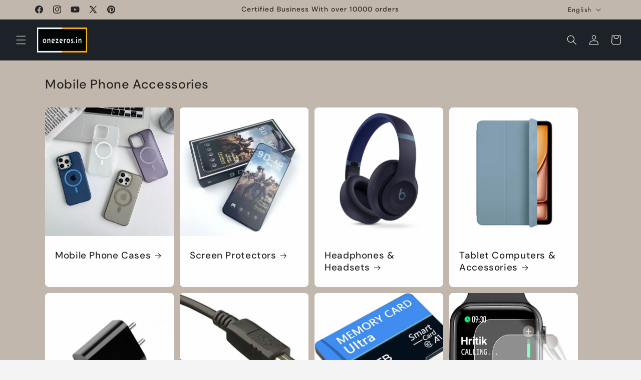

--- FILE ---
content_type: text/html; charset=UTF-8
request_url: https://secommerce.msg91.com/api/get_settings.php?shop=suncloud-in.myshopify.com&c_id=
body_size: -163
content:
{"status":"success","token":"","mobile":"","customer":""}